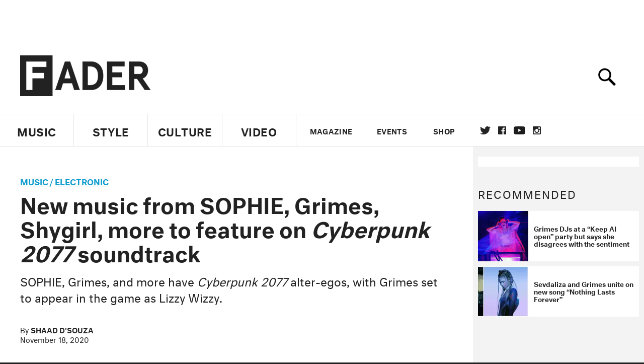

--- FILE ---
content_type: text/html; charset=utf-8
request_url: https://www.thefader.com/2020/11/18/new-music-sophie-grimes-shygirl-cyberpunk-2077-soundtrack
body_size: 23643
content:
<!DOCTYPE html>
<!--[if IE 8 ]> <html lang="en" class="ie8 lte8 lte9 lte10">    <![endif]-->
<!--[if IE 9 ]> <html lang="en" class="ie9 lte9 lte10">    <![endif]-->
<!--[if (gt IE 9)]><!--><html lang="en"><!--<![endif]-->
<!--[if !IE]><!--><html lang="en"><!--<![endif]-->
  <head>
    <title>New music from SOPHIE, Grimes, Shygirl, more to feature on Cyberpunk 2077 soundtrack | The FADER</title>

    

    <link rel="preload" href="/assets/v4/fonts/WF-026510-009147-001369-72bfbb4d7f1c28b438ff5b8dc078cb9f02e5c71319a3527d3e1613cf5b01f239.woff" as="font" type="woff">

    <link rel="preload" href="/assets/v4/fonts/WF-026510-009147-001253-92cefcf9f8425db3674eebf29535da3cf73f87dc6b7439938ad4294948f67e79.woff" as="font" type="woff">

    <link rel="preload" href="/assets/v4/fonts/WF-026510-009147-001251-120b5b64b0a75ece4fc07a97e9428b5ca6966de319ece24962ab503fe110b1d7.woff" as="font" type="woff">

    <link rel="preload" href="/assets/v4/fonts/WF-026510-009147-001255-a8b63253d5e7e8012e025435f7b546f7600bc376c3f5d279b6b71e52d0eaaa52.woff" as="font" type="woff">


  <link rel="stylesheet" media="all" href="/assets/application-9daeb4fa50eaee227eb9b5c1ff874c76fea55d49c6e9da707cdfb59078d39837.css" />
  <!-- <style> -->
  <!-- </style> -->


    <script>addEventListener('error', window.__e=function f(e){f.q=f.q||[];f.q.push(e)});</script>

    <script>
 var oVa = {};
 var oDv = ["44"];

 window.rtkGPTSlotsTargeting = [];
 window.rtkGPTSlotsTargeting.push([]);

 window.rtkGPTSlotsTargeting.push({});


 var optimeratag = optimeratag || {};
 optimeratag.cmd = optimeratag.cmd || [];

 /* optimeratag.cmd.push(function() { alert("test"); });
  * optimeratag.cmd.push(function() { alert("test2"); }); */

 function onOptimeraOpsLoaded() {
   console.log("onOptimeraOpsLoaded");
   window.optimeraOpsLoaded = true;
   window.executeOptimeraOpsCmd();
 }

 function executeOptimeraOpsCmd() {
   for (k=0; k < optimeratag.cmd.length;k++){
     optimeratag.cmd[k]();
   }
   optimeratag.cmd.length = 0;
 }

 optimeratag.cmd.push = function(e) {
   Array.prototype.push.apply(this,arguments);
   if (window.optimeraOpsLoaded) {
     window.executeOptimeraOpsCmd();
   }
 }

 /* optimeratag.cmd.push(function() { alert("test3"); }); */

</script>


    <script>
     function createCookie(name, value, days) {
  if (days) {
    var date = new Date();
    date.setTime(date.getTime() + days * 24 * 60 * 60 * 1000);
    var expires = "; expires=" + date.toGMTString();
  } else var expires = "";
  document.cookie = name + "=" + value + expires + "; path=/";
}

function readCookie(name) {
  var nameEQ = name + "=";
  var ca = document.cookie.split(";");
  for (var i = 0; i < ca.length; i++) {
    var c = ca[i];
    while (c.charAt(0) == " ") c = c.substring(1, c.length);
    if (c.indexOf(nameEQ) == 0) return c.substring(nameEQ.length, c.length);
  }
  return null;
}

function eraseCookie(name) {
  createCookie(name, "", -1);
}

function refreshInitalGPTAds() {
  console.debug("CONSENT DEBUG: refreshInitalGPTAds");
  timeoutID = window.setTimeout(function() {
    for (var key in window.ad_slots) {
      value = window.ad_slots[key];
      console.log("refreshing slot: ", value);
      googletag.pubads().refresh([value]);
    }
  }, 100);
}

function setGPTNonPersonalizedAds() {
  console.log("CONSENT DEBUG: setGPTNonPersonalizedAds");
  googletag.pubads().setPrivacySettings({
    restrictDataProcessing: true
  });
  googletag.pubads().setRequestNonPersonalizedAds(1);
}

function setGPTPersonalizedAds() {
  console.log("CONSENT DEBUG: setGPTPersonalizedAds");
  googletag.pubads().setPrivacySettings({
    restrictDataProcessing: false
  });
  googletag.pubads().setRequestNonPersonalizedAds(0);
}

function setJITANonPersonalizedAds() {
  console.debug("CONSENT DEBUG: setJITANonPersonalizedAds");
  if (window.JITA) {
    jitaJS.que.push(function() {
      JITA.setRequestNonPersonalizedAds(1);
    });
  }
}

function setJITAPersonalizedAds() {
  console.debug("CONSENT DEBUG: setJITAPersonalizedAds");
  if (window.JITA) {
    jitaJS.que.push(function() {
      JITA.setRequestNonPersonalizedAds(0);
    });
  }
}

function setEUConsentCookie() {
  window.__cmp("getConsentData", null, function(result) {
    document.cookie = "EUCONSENT=" + result.consentData;
  });
}

window.addEventListener(
  "CookiebotOnDialogDisplay",
  function(e) {
    console.debug("CONSENT DEBUG: onLoad");
    window.cookieConsent = window.CookieConsent;
  },
  false
);

window.addEventListener(
  "CookiebotOnAccept",
  function(e) {
    console.debug("CONSENT DEBUG: onAccept");
    setEUConsentCookie();

    if (Cookiebot.consent.marketing) {
      //Execute code that sets marketing cookies
      console.debug("CONSENT DEBUG: marketing accepted");
      if (window.consent_region == "EU") {
        // refreshInitalGPTAds();
        setGPTPersonalizedAds();
        setJITAPersonalizedAds();
      }
    } else {
      console.debug("CONSENT DEBUG: marketing not accepted");
      // refreshInitalGPTAds();
      setGPTNonPersonalizedAds();
      setJITANonPersonalizedAds();
    }
  },
  false
);

//
window.addEventListener(
  "CookiebotOnDecline",
  function(e) {
    console.debug("CONSENT DEBUG: declined");

    if (window.consent_region == "US-CA") {
      setGPTNonPersonalizedAds();
      setJITANonPersonalizedAds();
    } else if (window.consent_region == "EU") {
      console.debug("CONSENT DEBUG: EU Allow Preferences");
      setEUConsentCookie();

      if (Cookiebot.consent.marketing) {
        console.debug("CONSENT DEBUG: Allow Personalized Ads");
        setGPTPersonalizedAds();
        setJITAPersonalizedAds();
      }
    }
  },
  false
);
// console.log("running ads.js");

window.ad_slot_positions = {};
window.ad_slots = {};
window.ad_slots_queue = {};

window.rtk_ad_ids_to_setup = [];
window.rtk_ad_ids = [];
window.rtk_timer_ad_ids = [];
window.rtk_is_serving_ad = {};
window.rtk_is_lazy_ad = {};
window.rtk_first_render = {};

window.enable_optimera = false;
window.ad_slot_to_div_map = {};
window.ad_div_to_rtk_id_map = {};

function getDivID(divName, track_multiple) {
  // console.log("getDivID: ", divName, track_multiple);

  if (window.ad_slot_positions[divName] == undefined) {
    window.ad_slot_positions[divName] = 1;
  }

  if (track_multiple) {
    divID = divName + window.ad_slot_positions[divName];
    document.getElementById(divName).id = divID;
  } else {
    divID = divName;
  }

  window.ad_slot_positions[divName] += 1;

  return divID;
}

function displayAdSlot(divName, slotName, size, track_multiple) {
  console.debug("AD DEBUG: displaying slot: " + slotName + " " + divName);

  var divID = getDivID(divName, track_multiple);

  if (window.enable_optimera) {
    window.oDv.push(divID);
    window.oVa[divID] = ["NULL"];
  }

  // Define the slot itself, call display() to
  // register the div and refresh() to fetch ad.
  googletag.cmd.push(function () {
    // console.debug("AD DEBUG: about to defineSlot: ", divID);

    // debugger;

    var slot = googletag
      .defineSlot("/1081121/" + slotName, size, divID)
      .addService(googletag.pubads());

    if (window.enable_optimera) {
      slot.setTargeting("optimera", oVa[divID]);
    }

    window.ad_slots[divName] = slot;

    // Display has to be called before
    // refresh and after the slot div is in the page.
    googletag.display(divID);
    googletag.pubads().refresh([slot]);

    // if (window.enable_optimera) {
    //   window.oPageUnload(divID);
    // }

    // if (typeof(window.ga) == "undefined") {
    // window.ga('impressionTracker:observeElements', window.ad_ids);
    // }
  });

  // console.debug("AD DEBUG: finished displaying slot: "+slotName);

  return divID;
}

function pushAdSlot(divName, slotName, size) {
  var now = new Date().getTime();
  var divID = divName + "-" + now;
  // console.debug("AD DEBUG: pushing slot with timestamp: "+divID);

  document.getElementById(divName).attr = divID;

  window.ad_slots_queue[divID] = slotName;

  // Define the slot itself
  googletag.cmd.push(function () {
    var slot = googletag
      .defineSlot("/1081121/" + slotName, size, divID)
      .addService(googletag.pubads());
    window.ad_slots_queue[divID] = slot;
  });

  // console.debug("AD DEBUG: finished pushing slot: " + slotName);
}

function setupRtkAdObserver(rtk_ad_id) {
  // console.debug("AD DEBUG: adding observer for: ", rtk_ad_id);

  if (!window.rtk_ad_ids_to_setup.includes(rtk_ad_id)) {
    window.rtk_ad_ids_to_setup.push(rtk_ad_id);
  }
}

function setupRtkTimerAd(rtk_ad_id) {
  // console.debug("AD DEBUG: adding timer ad for: ", rtk_ad_id);

  if (!window.rtk_timer_ad_ids.includes(rtk_ad_id)) {
    window.rtk_timer_ad_ids.push(rtk_ad_id);
  }

  window.rtk_is_serving_ad[rtk_ad_id] = false;
  window.rtk_first_render[rtk_ad_id] = true;
}

function setupRtkGPTSlotsTargeting(slot_name, divID) {
  if (window.enable_optimera) {
    // console.log("setupRtkGPTSlotsTargeting");
    window.oDv.push(divID);
    // window.oVa[divID] = ["NULL"];
    var obj = {};
    // obj[divID] = [["Optimera", oVa[divID]]];
    obj[divID] = [];
    console.log(obj);
    window.rtkGPTSlotsTargeting.push(obj);
    console.log(window.rtkGPTSlotsTargeting);
  }
}

function setupRtkOptimera() {
  console.log("setupRtkOptimera");

  // if (Object.keys(window.oVa).length == 0) {
  window.oVa = {
    "div-above-latest-ad": ["A6"],
    "div-above-latest-ad9": ["A6"],
    "div-below-fold-latest-ad": ["A6"],
    "div-full_width-ad": ["D4"],
    "div-leaderboard-ad": ["D4"],
    t: 1568146740,
  };
  // }

  // var obj = {};
  // obj["RTK_9u3J"] = [["Optimera", "A6"]];
  // obj["div-leaderboard-ad"] = [["Optimera", "A6"]];
  // oVa["/1081121/fader_v3_home_top_728_90"] = [["Optimera", "A6"]];

  // for (var prop in window.oVa) {
  //   console.log("setting up prop", prop);

  //   var slotName = window.ad_slot_to_div_map[prop];

  //   // debugger;
  //   if (slotName) {
  //     window.rtkGPTSlotsTargeting[1][slotName] = [
  //       ["Optimera", window.oVa[prop]]
  //     ];
  //   }
  // }
}

function setupRtkAdSlotForOptimera(divName, slotName) {
  console.log("setupAdSlotForOptimera", divName, slotName);

  var divID = divName;
  window.ad_slot_to_div_map[divID] = slotName;

  if (window.enable_optimera) {
    window.oDv.push(divID);

    // window.oVa[divID] = ["NULL"];

    var slot_path = "/1081121/" + slotName;

    window.rtkGPTSlotsTargeting[1][slot_path] = [
      ["Optimera", window.oVa[divID]],
    ];

    // var obj = window.rtkGPTSlotsTargeting[1];
    // obj[slotName] = [["Optimera", null]];

    // optimeratag.cmd.push(function() {
    //   window.oPageUnload(divName);
    // });
  }
}

function displayRtkAdSlot(rtkID, divName, slotName, track_multiple, lazy) {
  console.log(
    "displayRtkAdSlot",
    rtkID,
    divName,
    slotName,
    track_multiple,
    lazy
  );

  var divID = getDivID(divName, track_multiple);

  // $(divName).attr({ id: divID });

  console.log("divID: ", divID);

  window.ad_slot_to_div_map[divID] = slotName;
  window.ad_div_to_rtk_id_map[divID] = rtkID;

  if (window.enable_optimera) {
    window.oDv.push(divID);
    // window.oVa[divID] = ["NULL"];
  }

  jitaJS.que.push(function () {
    var slot_path = "/1081121/" + slotName;

    if (window.enable_optimera) {
      window.rtkGPTSlotsTargeting[1][slot_path] = [
        ["Optimera", window.oVa[divID]],
      ];
    }

    var obj = {};
    obj[rtkID] = divID;
    // lazy = false;

    if (lazy) {
      window.rtk_is_lazy_ad[divID] = true;
    } else {
      window.rtk_is_lazy_ad[divID] = false;
      jitaJS.rtk.refreshAdUnits([rtkID], false, obj);
    }

    if (window.enable_optimera) {
      window.oPageUnload(divID);
    }

    // optimeratag.cmd.push(function() {
    //   window.
    // });
  });

  return divID;
}
;



    </script>

      <base href="/">
      <script src="/assets/application_article_desktop-fab3a3970ded880e308a94da509f772b642f7e916e1cca85173087b14c1b4bdf.js" defer="defer"></script>

    <script src="/packs/application-5312d9fe6ecefc819abd.js" defer="defer"></script>


    


<!-- Google tag (gtag.js) -->
<script async src="https://www.googletagmanager.com/gtag/js?id=G-S5CR3HGK1G"></script>
<script>
  window.dataLayer = window.dataLayer || [];
  function gtag(){dataLayer.push(arguments);}
  gtag('js', new Date());

  gtag('config', 'G-S5CR3HGK1G');
</script>

<!--
<script>
 window.ga=window.ga||function(){(ga.q=ga.q||[]).push(arguments)};ga.l=+new Date;

 console.log("GA: command queue initialized.");
</script>

  <script>

   ga("create", "UA-272695-2", "auto", { useAmpClientId: true });
   ga("set", "anonymizeIp", true);
   ga("set", "transport", "beacon");

   if (window.location.pathname === "home") {
     ga("set", "page", "/");
   }

   console.log("GA: tracker setup.");

   
      ga('set', 'dimension1', "Shaad D'Souza");

    ga('set', 'dimension2', 'Music');
    ga('set', 'dimension3', 'News');
    ga('set', 'dimension14', 'simple');


    /* ga('send', 'pageview'); */
    console.log("GA: ran ga_pre_pageview_hook");



  </script>

    <script async src="https://www.google-analytics.com/analytics.js"></script>

-->


<script defer data-domain="thefader.com" src="https://plausible.io/js/script.js"></script>
<script defer data-domain="thefader.com" src="https://plausible.io/js/script.outbound-links.js"></script>

<!-- 
<script type='text/javascript'>
 googletag = googletag || {};
 var googletag = googletag;
 googletag.cmd = googletag.cmd || [];

 (function() {
   var gads = document.createElement('script');
   gads.async = true;
   gads.type = 'text/javascript';
   var useSSL = 'https:' == document.location.protocol;
   gads.src = (useSSL ? 'https:' : 'http:') + 
              '//www.googletagservices.com/tag/js/gpt.js';
   var node = document.getElementsByTagName('script')[0];
   node.parentNode.insertBefore(gads, node);
 })();
</script>
-->
<script type='text/javascript'>
  window.googletag = window.googletag || {cmd: []};
</script>

<script async src="https://securepubads.g.doubleclick.net/tag/js/gpt.js"></script>


<script type='text/javascript'>

   googletag.cmd.push(function() {

     // Infinite scroll requires SRA
     googletag.pubads().enableSingleRequest();

     // Disable initial load, we will use refresh() to fetch ads.
     // Calling this function means that display() calls just
     // register the slot as ready, but do not fetch ads for it.
     googletag.pubads().disableInitialLoad();

     var params={};
     window.location.search
           .replace(/[?&]+([^=&]+)=([^&]*)/gi,
                    function(str,key,value) {
                      params[key.toLowerCase()] = value;
                    }
           );

     for (var k in params){
       if(k.indexOf("utm") === 0)
       {
         googletag.pubads().setTargeting(k,params[k]);
       }
     }

     /* googletag.pubads().enableLazyLoad({
      *   fetchMarginPercent: 0,  // Fetch slots within 1 viewports.
      *   renderMarginPercent: 0,  // Render slots within 1 viewports.
      *   mobileScaling: 1.0
      * });*/

       googletag.enableServices();

     if (window.consent_region == "EU") {
       if (readCookie("forbid_personalized_ads") == "0") {
         setGPTPersonalizedAds();
       } else {
         setGPTNonPersonalizedAds();
       }
     }

     if (window.consent_region == "US-CA") {
       if (readCookie("forbid_personalized_ads") == "1") {
         setGPTNonPersonalizedAds();
       }
     }

   });

  </script>

<script type="text/javascript">
 //declare this in the head before jita
 var jitaJS = window.jitaJS || {};
 jitaJS.que = jitaJS.que || [];
</script>






  <!-- Begin comScore Tag -->
<script>
 var _comscore = _comscore || [];
 _comscore.push({ c1: "2", c2: "16442793" });
 (function() {
   var s = document.createElement("script"), el = document.getElementsByTagName("script")[0];
   s.async = true;
   /* s.defer = true; */
   s.src = (document.location.protocol == "https:" ? "https://sb" : "http://b") + ".scorecardresearch.com/beacon.js";
   el.parentNode.insertBefore(s, el);
 })();
</script>
<noscript>
  <img src="http://b.scorecardresearch.com/p?c1=2&c2=16442793&cv=2.0&cj=1" />
</noscript>
<!-- End comScore Tag -->

  <!-- Quantcast Tag, part 1 -->
<script type="text/javascript">
 var _qevents = _qevents || [];
 (function() {
   var elem = document.createElement('script');
   elem.src = (document.location.protocol == "https:" ? "https://secure" : "http://edge")
            + ".quantserve.com/quant.js";
   /* elem.async = true; */
   elem.defer = true;
   elem.type = "text/javascript";
   var scpt = document.getElementsByTagName('script')[0];
   scpt.parentNode.insertBefore(elem, scpt);  
 })();
</script>

  <script>window.twttr = (function(d, s, id) {
   var js, fjs = d.getElementsByTagName(s)[0],
       t = window.twttr || {};
   if (d.getElementById(id)) return t;
   js = d.createElement(s);
   js.id = id;
   js.src = "https://platform.twitter.com/widgets.js";
   fjs.parentNode.insertBefore(js, fjs);

   t._e = [];
   t.ready = function(f) {
     t._e.push(f);
   };

   return t;
 }(document, "script", "twitter-wjs"));</script>

  <!-- <script async="" defer="" src="//platform.instagram.com/en_US/embeds.js"></script> -->

<script async src="//platform.instagram.com/en_US/embeds.js"></script>

  <!-- Facebook Pixel Code -->
<meta name="facebook-domain-verification" content="8hp7106emaf67czjp03ks61b6zky1h" />

    <script>

 !function(f,b,e,v,n,t,s){if(f.fbq)return;n=f.fbq=function(){n.callMethod?
                                                             n.callMethod.apply(n,arguments):n.queue.push(arguments)};if(!f._fbq)f._fbq=n;
   n.push=n;n.loaded=!0;n.version='2.0';n.queue=[];t=b.createElement(e);
   t.async=!0;
   /* t.defer=!0; */
   t.src=v;s=b.getElementsByTagName(e)[0];s.parentNode.insertBefore(t,s)}(window,
                                                                          document,'script','https://connect.facebook.net/en_US/fbevents.js');

 fbq('init', '974085915995561');
 fbq('track', "PageView");
 fbq('track', 'ViewContent');

</script>

<!-- End Facebook Pixel Code -->

  <!-- Snap Pixel Code -->

    <script>

 (function(e,t,n){if(e.snaptr)return;var a=e.snaptr=function()
 {a.handleRequest?a.handleRequest.apply(a,arguments):a.queue.push(arguments)};
   a.queue=[];var s='script';r=t.createElement(s);
   r.async=!0;
   /* r.defer=!0; */
   r.src=n;var u=t.getElementsByTagName(s)[0];
   u.parentNode.insertBefore(r,u);})(window,document,
                                     'https://sc-static.net/scevent.min.js');

 snaptr('init', '878796fa-7274-4329-a6c6-814d66a40ae9', {
   'user_email': '__INSERT_USER_EMAIL__'
 });

 snaptr('track', 'PAGE_VIEW');

</script>
<!-- End Snap Pixel Code -->

<script>
  // Load the SDK asynchronously
  (function (d, s, id) {
  var js, sjs = d.getElementsByTagName(s)[0];
  if (d.getElementById(id)) return;
  js = d.createElement(s); js.id = id;
  js.src = "https://sdk.snapkit.com/js/v1/create.js";
  sjs.parentNode.insertBefore(js, sjs);
  }(document, 'script', 'snapkit-creative-kit-sdk'));

  window.snapKitInit = function () {
  snap.creativekit.initalizeShareButtons(
  document.getElementsByClassName('snapchat-share-button')
  );
  };
</script>

  

  <script>!function(n){if(!window.cnx){window.cnx={},window.cnx.cmd=[];var t=n.createElement('iframe');t.src='javascript:false'; t.display='none',t.onload=function(){var n=t.contentWindow.document,c=n.createElement('script');c.src='//cd.connatix.com/connatix.player.js?cid=1ffe1aa7-eb53-11e9-b4d2-06948452ae1a&pid=922834d4-f1e3-44aa-ad95-3124387b6fd7',c.setAttribute('async','1'),c.setAttribute('type','text/javascript'),n.body.appendChild(c)},n.head.appendChild(t)}}(document);</script>





    <meta name="csrf-param" content="authenticity_token" />
<meta name="csrf-token" content="aOpoTHvoCk6KmGa6tjtRe8DCoqK+9lbamSzm2J/HrkaxvHuiL7ibKaCt9Mk3XQbrtwiK6nkif/Ht+yCnlq5XXw==" />

<meta name="viewport" content="initial-scale=1, maximum-scale=1">
<meta name="msvalidate.01" content="CFDCCD68D11A9B3C2CE7EE854D821682" />

<meta itemprop="name" content="The FADER">

  



    <link rel="canonical" href="https://www.thefader.com/2020/11/18/new-music-sophie-grimes-shygirl-cyberpunk-2077-soundtrack" />

      <link rel="amphtml" href="https://www.thefader.com/2020/11/18/new-music-sophie-grimes-shygirl-cyberpunk-2077-soundtrack/amp" />

    
  <meta name="description" content="SOPHIE, Grimes, and more have &#39;Cyberpunk 2077&#39; alter-egos, with Grimes set to appear in the game as Lizzy Wizzy."/>
  <meta itemprop="description" content="SOPHIE, Grimes, and more have &#39;Cyberpunk 2077&#39; alter-egos, with Grimes set to appear in the game as Lizzy Wizzy."/>


<meta itemprop="url" content="https://www.thefader.com/2020/11/18/new-music-sophie-grimes-shygirl-cyberpunk-2077-soundtrack" />

<meta property="og:site_name" content="The FADER"/>
<meta property="og:type" content="article" />

  <meta property="og:title" content="New music from SOPHIE, Grimes, Shygirl, more to feature on Cyberpunk 2077 soundtrack"/>

<meta itemprop="publisher" itemscope itemtype="http://schema.org/Organization">
  <meta itemprop="name" content="The FADER">
</meta>

<meta itemprop="description" property="og:description" content="SOPHIE, Grimes, and more have &#39;Cyberpunk 2077&#39; alter-egos, with Grimes set to appear in the game as Lizzy Wizzy."/>

<meta property="og:url" content="https://www.thefader.com/2020/11/18/new-music-sophie-grimes-shygirl-cyberpunk-2077-soundtrack" />





  <meta itemprop="image" content="https://thefader-res.cloudinary.com/private_images/c_limit,w_1024/c_crop,h_533,w_1025,x_0,y_23,f_auto,q_auto:eco/cyberpunk_20_gs30ey/cyberpunk_20_gs30ey.jpg">

  <meta property="og:image" content="https://thefader-res.cloudinary.com/private_images/c_limit,w_1024/c_crop,h_533,w_1025,x_0,y_23,f_auto,q_auto:eco/cyberpunk_20_gs30ey/cyberpunk_20_gs30ey.jpg"/>
  <meta property="og:image:width" content="1025" />
  <meta property="og:image:height" content="533" />

<meta property="twitter:card" content="summary_large_image" />
<meta property="twitter:site" content="@thefader" />

  <meta property="twitter:title" content="New music from SOPHIE, Grimes, Shygirl, more to feature on Cyberpunk 2077 soundtrack" />

<meta property="twitter:description" content="SOPHIE, Grimes, and more have &#39;Cyberpunk 2077&#39; alter-egos, with Grimes set to appear in the game as Lizzy Wizzy." />

    <meta property="twitter:image" content="https://thefader-res.cloudinary.com/private_images/c_limit,w_1024/c_crop,h_533,w_1025,x_0,y_23,f_auto,q_auto:eco/cyberpunk_20_gs30ey/cyberpunk_20_gs30ey.jpg"/>


<meta property="twitter:url" content="https://www.thefader.com/2020/11/18/new-music-sophie-grimes-shygirl-cyberpunk-2077-soundtrack" />

<script type="application/ld+json">
  {
  "@context": "http://schema.org",
  "@type": "NewsArticle",
   "mainEntityOfPage":{
      "@type":"WebPage",
      "@id":"https://www.thefader.com/2020/11/18/new-music-sophie-grimes-shygirl-cyberpunk-2077-soundtrack"
    },
  "headline": "New music from SOPHIE, Grimes, Shygirl, more to feature on Cyberpunk 2077 soundtrack",
  "url": "https://www.thefader.com/2020/11/18/new-music-sophie-grimes-shygirl-cyberpunk-2077-soundtrack",
  "image": "https://thefader-res.cloudinary.com/private_images/c_limit,w_1024/c_crop,h_533,w_1025,x_0,y_23/w_1600,c_limit,f_auto,q_auto:eco/cyberpunk_20_gs30ey/cyberpunk_20_gs30ey.jpg",
  "thumbnailUrl": "https://thefader-res.cloudinary.com/private_images/w_640,c_limit,f_auto,q_auto:eco/cyberpunk_20_gs30ey/new-music-sophie-grimes-shygirl-cyberpunk-2077-soundtrack.jpg",
  "dateCreated": "2020-11-19T02:04:44Z",
  "articleSection": "Music",
  "creator": "Shaad D'Souza",
  "keywords": ["Grimes","HEALTH","sophie","Nina Kraviz","Let's Eat Grandma","shygirl","cyberpunk 2077","Electronic","Experimental","Grimes","HEALTH","Let's Eat Grandma","Nina Kraviz","shygirl","sophie","Technology"],
  "author": {
    "@type": "Person",
    "name": "Shaad D'Souza"
  },
"datePublished": "2020-11-19T02:04:44Z",
"dateModified": "2020-11-19T03:10:14Z",
"publisher": {
      "@type": "Organization",
      "name": "The FADER",
      "logo": {
        "@type": "ImageObject",
        "url": "https://www.thefader.com/assets/Fader_192x60-0bd22b53934f61a7ed7927114b787582d4689c5471b55111ab9139da93ac6eb8.png",
        "width": "192",
        "height": "60"
      }
}
}
</script>



    


  <script>
   var nextPostIds = [116399,117329,117308,117304,117301,117296,117251,117223,117222,117216,117217];
   var recommendedPosts = [{"post":{"id":117036,"created_at":"2025-08-22T15:51:24.996-04:00","updated_at":"2025-10-06T10:12:10.028-04:00","title":"ADELA on ’The Provocateur,’ being a villain, and making “unapologetic” pop music","headline_short":null,"author_id":null,"published_state":"Published","published_at":"2025-08-25T10:00:20.345-04:00","body":null,"summary_long":null,"description":"She didn’t get into KATSEYE but she was destined to go solo. The Slovakia native is now taking her club pop as far as she can.","body_text":null,"category_id":null,"photographer_id":null,"story_type":null,"featured_video_id":null,"legacy_featured_photo_set_id":null,"featured_song_id":null,"featured_image_id":null,"headline_seo":null,"deck":null,"legacy_post_path":null,"legacy_post_name":null,"issue_id":null,"legacy_post_content":null,"legacy_categories":[],"legacy_tags":[],"legacy_full_width":null,"legacy_custom_fields":null,"legacy_post_id":null,"import_state":null,"slug":"adela-pop-star-academy-grimes-sex-interview","featured":null,"pinned_front_page":null,"pinned_front_page_order":null,"pinned_war_story":false,"magazine_category_id":null,"article_type":"custom","intro":null,"pinned_music_front_page":null,"pinned_music_front_page_order":null,"pinned_style_front_page":null,"pinned_style_front_page_order":null,"pinned_culture_front_page":null,"pinned_culture_front_page_order":null,"legacy_featured_song_id":null,"recommended_next_post_id":null,"post_collection_id":null,"seo_keywords":null,"event_venue_id":null,"pinned_war_story_color":null,"pinned_war_story_start_time":null,"pinned_war_story_end_time":null,"scheduled_war_story":null,"premiere":false,"og_image_id":null,"vertical_image_id":null,"seed_views":0,"social_views":0,"total_views":0,"queue_time_state":"next","queue_time":null,"model_version":2,"legacy_content_copy":null,"seo_description":"ADELA, The FADER's latest GEN F star, talks 'Pop Star Academy,' being a villain, Grimes, and making \"vulgar, playful, and unapologetically messy\" music.","manual_slug":true,"partner":false,"custom_javascript":null,"custom_css":null,"search_content":"ADELA on ’The Provocateur,’ being a villain, and making “unapologetic” pop music She didn’t get into KATSEYE but she was destined to go solo. The Slovakia native is now taking her club pop as far as she can. adela-pop-star-academy-grimes-sex-interview                   \u003ci\u003eThe FADER’s longstanding \u003ca href=\"https://www.thefader.com/tag/gen-f\"\u003eGEN F\u003c/a\u003e series profiles the emerging artists you need to know right now.\n\u003c/i\u003e\n\n                   [INSERT_AD]                   \u003cspan class=\"lead-text\"\u003eADÉLA\u003c/span\u003e swears she and Madonna have the same tits.\n\nShe told her best friend this after seeing the iconic photo of Madonna \u003ca target=\"_new\" href=\"https://madonna.fandom.com/wiki/Erotica_Photoshoot\"\u003esplayed nude on a bed in her full \u003ci\u003eErotica\u003c/i\u003e glory\u003c/a\u003e for the first time. “He's gay, so I flashed him to prove it,” the 21-year-old says with a shrug, her long pink hair falling over her shoulders. “He was like, ‘Oh my god.’ And then he gave me the poster for my birthday.”\n\nThat poster now hangs in her Los Angeles apartment as a shrine to pop’s original provocateur, its frame floating above \u003ca target=\"_new\" href=\"https://www.instagram.com/adelajergova/?hl=en\"\u003eADÉLA’s\u003c/a\u003e head over a recent Zoom call. Just out of sight is \u003ci\u003eSex\u003c/i\u003e, Madonna’s infamous 1992 coffee table book once deemed “\u003ca target=\"_new\" href=\"https://nypost.com/2022/10/20/how-madonnas-nude-sex-book-caused-a-scandal-30-years-ago/\"\u003emorally intolerable\u003c/a\u003e” by the Vatican. Soon, ADÉLA will have her own offering to add to that pop altar with the arrival of \u003ci\u003e\u003ca target=\"_new\" href=\"https://open.spotify.com/album/7LWxUjVO8rhvEUQu2cyVgd?si=-MP9aJ0sS0GgrbZhQCIsxw\"\u003eThe Provocateur\u003c/a\u003e\u003c/i\u003e, her debut EP (the cover of which shows her peeing on a wall). Its clubby sound, buzzing with electronic edge, mirrors the persona she’s cultivated: unruly, sharp, impossible to sand down. Her provocation is not shock for shock’s sake but a weapon used to seize control of her story in an industry that once tried to script it for her. \n\n“I’ve always pushed people’s buttons and enjoyed doing so,” she says. “It’s like, ‘Why are you uncomfortable with what I’m telling you right now?’”                                                         [INSERT_AD]                   ADÉLA fostered her instinct to push back early. Growing up in Slovakia, she says she was always the “rage-baiter” in the room, the kid who’d declare that being gay is cool in a conservative town just to watch people squirm. In her bedroom, she was a student of pop, watching interviews with Miley Cyrus and Ariana Grande, working backward to Whitney, Mariah, Janet, and Madonna, to teach herself English by 9 years old and to plot her escape. But her self-Americanization, she later realized, put her even more at odds with her provincial classmates. \n\n“I felt so different because I had been so Americanized by my own doing, and nobody else around me was like that,” she says. “I felt misunderstood and not on the same wavelength as everybody else.”\n\nShe began professional ballet training when she turned 11, moving to Austria and then London, but eventually quit to try her hand at music. (“Ballet is such a mind-fuck environment for a child,” she says.) Though her parents balked at her choices, in 2021, she secretly auditioned for a new global girl-group project from K-pop powerhouse HYBE and Geffen Records — and against the odds, got in. What ended up being a brutal, part-reality competition show, part-documentary called \u003ci\u003ePop Star Academy\u003c/i\u003e for Netflix — which led to the formation of the premier global girl group \u003ca href=\"https://www.thefader.com/artist/katseye\"\u003eKATSEYE\u003c/a\u003e — suddenly catapulted ADÉLA to the world. As one of the earliest girls to be eliminated, she also became one of the show’s main protagonists whose every smirk, stumble, and snarky sound bite was fed to fan viewers across the world. Everything from her dance moves, to her perceived lip filler, and moments of frustration was dissected.                                              \u003cbig\u003eI’ve always pushed people’s buttons and enjoyed doing so. It’s like, \u003ci\u003e\u003cb\u003eWhy are you uncomfortable with what I’m telling you right now?\u003c/b\u003e\u003c/i\u003e\u003c/big\u003e                               “I thought everybody understood reality TV is reality TV but people wanted to see me as the devil,” she reflects on the experience now, seemingly referencing an on-screen confrontation she had with one of the KATSEYE members, then trainee, Manon. \n\nWhen the post-show dust settled, she stayed in Los Angeles to launch her pop star career independently. “There was no hesitation,” she says. She dove into “guerrilla-warfare pop stardom” — rhinestoning gloves at 3 a.m. with her best friend and fellow \u003ci\u003ePop Star Academy\u003c/i\u003e finalist Emily Kelavos, writing songs, and stacking vocals. In 2025, she signed a major label deal with Capitol Records.\n\nADÉLA now wants to turn the villain narrative from \u003ci\u003ePop Star Academy\u003c/i\u003e back on itself. \u003ci\u003eThe Provocateur\u003c/i\u003e, written after the show as she emotionally processed the spectacle, captures the work she put into becoming a soloist in real time. \"\u003ci\u003eI don’t do anything I don't want to do\u003c/i\u003e,\" she sings like a mantra on “Finally Apologizing” over a pulsing beat, “\u003ci\u003eMaybe that's why I don’t work too well in groups.\u003c/i\u003e” Later, she digs in deeper, screaming, “You won’t get what you want from me.” \n\n\u003ciframe width=\"560\" height=\"315\" src=\"https://www.youtube.com/embed/7qqGd4OVo8g?si=LpdhN51k6OcLxJfa\" title=\"YouTube video player\" frameborder=\"0\" allow=\"accelerometer; autoplay; clipboard-write; encrypted-media; gyroscope; picture-in-picture; web-share\" referrerpolicy=\"strict-origin-when-cross-origin\" allowfullscreen\u003e\u003c/iframe\u003e\n\n“People always yell ‘apologize,’” she says of some of the comments she receives on the daily. “I don’t have anything to say sorry for.”                    [INSERT_AD]                                                         To help her harness the EP’s edgy sound, she surrounded herself with pop producers like Alex Chapman, Zhone (Charli xcx), \u003ca href=\"https://www.thefader.com/2023/03/17/100-gecs-seriously\"\u003eDylan Brady\u003c/a\u003e, and, unexpectedly, \u003ca href=\"https://www.thefader.com/artist/grimes\"\u003eGrimes\u003c/a\u003e. The singer found ADÉLA on TikTok after hearing her debut single “HOMEWRECKED” and DM’d to ask who did the harmonies (“I did,” she laughs). Grimes then offered something rarer than a co-sign, ADÉLA says, “she took my ideas as a no-name artist just as seriously as her own, no ego.”\n\n“She is another person that's very misconstrued and misrepresented by the media and by people on the internet,” she adds. “But in real life, she was the sweetest, most interesting person ever.” Grimes offered her advice on being perceived by the public: “Sometimes defending yourself makes it worse. Shut it off. Know who you are” \n\nWhat ADÉLA cares about now is expressing a vision of herself and her sexuality that’s vulgar, playful, and unapologetically messy. With songs like “SexOnTheBeat,” a sloppy banger that internalizes then spits out the criticism she was receiving on the daily (“Who’s the label whore, she sings”), she probes at deeper questions like, \u003ci\u003eWhat would her expression look like if she hadn’t grown up consuming media where “sexy” was almost always defined by men?\u003c/i\u003e Though this began as a personal exploration, ADÉLA’S noticed that it’s now coinciding with a rise in more conservative views around female sexuality in pop culture.                           \u003cbig\u003ePeople always yell ‘apologize.’ \u003cb\u003e\u003ci\u003eI don’t have anything to say sorry for\u003c/i\u003e\u003c/b\u003e.\u003c/big\u003e                                                  “The pendulum swung a little too far,” she says. “It's like: male gaze is bad, so now all sexuality is bad. That’s not the point. Just let women do whatever the fuck they want. Some women want to be male-gazian. Who cares?” she rants. She cites the recent uproar over \u003ca href=\"https://www.thefader.com/artist/sabrina-carpenter\"\u003eSabrina Carpenter\u003c/a\u003e’s \u003ci\u003eMan’s Best Friend\u003c/i\u003e \u003ca href=\"https://www.thefader.com/2025/06/26/sabrina-carpenter-new-mans-best-friend-album-cover-god\"\u003ealbum cover\u003c/a\u003e as an example of this worrying overcorrection. “I genuinely thought it was paid hate. Like, how is this even a thing? That’s ridiculous. People have nothing to do with their lives. And the cover itself — it’s a joke. She's fully playing with them. It’s smart commentary. When did we get dumb? There have been album covers way wilder than that. People need to find jobs. Immediately.” \n\nADÉLA almost experienced her own version of this right after she signed her deal with Capitol Records. Strangers flooded her comments, saying, \u003ci\u003edon't sign, don't get too sexual, don't change.\u003c/i\u003e She now laughs at the memory. “People were like, ‘Oh my god, I can’t believe she's doing that for attention.’ But I’ve been sexualized my entire life.”\n\nShe responded the only way she knew how. “I'll go in full throttle,” she says. “How sexual can I get until I make you uncomfortable?”                                       Grimes Adela Pop GEN F Crystal Bell Tracy Nguyen ","war_story_image":{"url":null,"small":{"url":null},"mobile":{"url":null},"cms_list":{"url":null},"cms_medium":{"url":null},"cms_large":{"url":null},"facebook":{"url":null},"optimized":{"url":null}},"current_editor_id":603,"optimization_state":null,"headline_service_default_id":null,"headline_service_default_is_winner":false,"headline_service_title_set_id":null,"google_standout":false,"original_title":null,"instant_article_id":null,"instant_article_api_response":null,"sensitive":false,"apple_news_id":"3e892cd4-7e44-4181-9149-8831432c3d00","apple_news_revision":"AAAAAAAAAAD//////////w==","thumbnail_id":65733,"headline_service_experiment_id":null,"background_color":null,"link_color":null,"show_seo_description_on_mobile":false,"mobile_card_type":null,"main_youtube_id":null,"approval_state":null,"social_title":"ADÉLA wants to make you uncomfortable","card_title":"GEN F: ADÉLA wants to make you uncomfortable","format":null,"content_type":null,"category":"Features","related_video_id":null,"war_story_image_mobile":{"url":"http://res.cloudinary.com/thefader/image/upload/v1756133187/gsogqog8t51gsetpjlfd.jpg","small":{"url":"http://res.cloudinary.com/thefader/image/upload/c_fill,w_200/v1756133187/gsogqog8t51gsetpjlfd.jpg"},"mobile":{"url":"http://res.cloudinary.com/thefader/image/upload/c_limit,w_640/v1756133187/gsogqog8t51gsetpjlfd.jpg"},"cms_list":{"url":"http://res.cloudinary.com/thefader/image/upload/c_fill,h_80/v1756133187/gsogqog8t51gsetpjlfd.jpg"},"cms_medium":{"url":"http://res.cloudinary.com/thefader/image/upload/c_fill,w_400/v1756133187/gsogqog8t51gsetpjlfd.jpg"},"cms_large":{"url":"http://res.cloudinary.com/thefader/image/upload/c_fill,w_700/v1756133187/gsogqog8t51gsetpjlfd.jpg"},"facebook":{"url":"http://res.cloudinary.com/thefader/image/upload/c_fill,g_face,h_246,q_auto:best,w_470/v1756133187/gsogqog8t51gsetpjlfd.jpg"},"optimized":{"url":"http://res.cloudinary.com/thefader/image/upload/q_auto:best/v1756133187/gsogqog8t51gsetpjlfd.jpg"}},"war_story_video":{"url":null,"optimized":{"url":null}},"apple_music_embed_count":0},"format":"desktop","options":{}},{"post":{"id":114723,"created_at":"2023-11-09T11:39:19.107-05:00","updated_at":"2023-11-10T11:19:25.266-05:00","title":"Grimes DJs at a “Keep AI open” party but says she disagrees with the sentiment","headline_short":null,"author_id":null,"published_state":"Published","published_at":"2023-11-09T12:59:59.966-05:00","body":null,"summary_long":null,"description":"Her appearance at the OpenAI DevDay afterparty was not an endorsement. ","body_text":null,"category_id":null,"photographer_id":null,"story_type":null,"featured_video_id":null,"legacy_featured_photo_set_id":null,"featured_song_id":null,"featured_image_id":null,"headline_seo":null,"deck":null,"legacy_post_path":null,"legacy_post_name":null,"issue_id":null,"legacy_post_content":null,"legacy_categories":[],"legacy_tags":[],"legacy_full_width":null,"legacy_custom_fields":null,"legacy_post_id":null,"import_state":null,"slug":"grimes-djs-openai-devday-afterparty","featured":null,"pinned_front_page":null,"pinned_front_page_order":null,"pinned_war_story":false,"magazine_category_id":null,"article_type":"simple","intro":null,"pinned_music_front_page":null,"pinned_music_front_page_order":null,"pinned_style_front_page":null,"pinned_style_front_page_order":null,"pinned_culture_front_page":null,"pinned_culture_front_page_order":null,"legacy_featured_song_id":null,"recommended_next_post_id":null,"post_collection_id":null,"seo_keywords":null,"event_venue_id":null,"pinned_war_story_color":null,"pinned_war_story_start_time":null,"pinned_war_story_end_time":null,"scheduled_war_story":null,"premiere":false,"og_image_id":null,"vertical_image_id":null,"seed_views":0,"social_views":0,"total_views":0,"queue_time_state":"next","queue_time":null,"model_version":2,"legacy_content_copy":null,"seo_description":"Grimes told a crowd of revellers that \"we need to find ways to be safer about AI,\" while DJing at a tech conference afterparty in San Francisco. ","manual_slug":true,"partner":false,"custom_javascript":null,"custom_css":null,"search_content":"Grimes DJs at a “Keep AI open” party but says she disagrees with the sentiment Her appearance at the OpenAI DevDay afterparty was not an endorsement.  grimes-djs-openai-devday-afterparty           Photo by JC Olivera/Getty Images        \u003ca href=\"https://www.thefader.com/artist/grimes\"\u003eGrimes\u003c/a\u003e played a DJ set at an afterparty for OpenAI's DevDay in San Francisco this week. The platform's first-ever developer conference introduced plenty of tech news, including the \u003ca target=\"_new\" href=\"https://www.theverge.com/2023/11/7/23951673/openai-chatgpt-store-ai-devday\"\u003eplan\u003c/a\u003e to launch a platform for creating and discovering custom versions of ChatGPT. \n\nIt was at the \"unofficial official\" afterparty that Grimes appeared on Monday night (November 6), introducing tech bros to techno while standing in front of a screen displaying messages including “Keep AI open” and “Liberate AI” plus anime and video game images. OpenAI did not sponsor the party itself.                                      [INSERT_AD]                   Grimes, who has \u003ca href=\"https://www.thefader.com/2023/05/02/grimes-launches-ai-service-based-on-her-voice\"\u003epushed a number of ways for artists to use AI in their music\u003c/a\u003e this year, told the crowd that despite her appearance at the event, she did not agree with the sentiment shared by its organizers.\n\n\"I disagree with the sentiment of this party,\" she said from the DJ booth (via \u003ci\u003e\u003ca target=\"_new\" href=\"https://sfstandard.com/2023/11/07/grimes-djs-san-francisco-open-ai-grok-launch/\"\u003eThe San Francisco Standard\u003c/a\u003e\u003c/i\u003e). \"I think we need to find ways to be safer about AI.\"\n\n\"Crowd\" may be a generous term for those who heard her message, though. The \u003ci\u003eStandard\u003c/i\u003e reports that only seven of the 300+ guests were dancing.\n\nThe event was held days after the launch of Grimes' ex Elon Musk's OpenAI competitor platform Grok. Musk, who is \u003ca href=\"https://www.thefader.com/2023/10/03/grimes-sues-elon-musk-over-parental-rights-of-three-children\"\u003eengaged in a parental rights battle\u003c/a\u003e with his former partner, is a keen advocate of AI regulations and recently attended a summit on the subject in the U.K. organized by Prime Minister Rishi Sunak. \n\nIn other Grimes news, last week she appeared alongside Sevdaliza on \u003ca href=\"https://www.thefader.com/2023/11/03/sevdaliza-grimes-nothing-lasts-forever\"\u003e\"Nothing Lasts Forever.\"\u003c/a\u003e                    [INSERT_AD]                                      Grimes Electronic David Renshaw ","war_story_image":{"url":null,"small":{"url":null},"mobile":{"url":null},"cms_list":{"url":null},"cms_medium":{"url":null},"cms_large":{"url":null},"facebook":{"url":null},"optimized":{"url":null}},"current_editor_id":null,"optimization_state":null,"headline_service_default_id":null,"headline_service_default_is_winner":false,"headline_service_title_set_id":null,"google_standout":false,"original_title":null,"instant_article_id":null,"instant_article_api_response":null,"sensitive":false,"apple_news_id":"34ba6599-5856-419d-b0ff-7baaf34ee4d0","apple_news_revision":"AAAAAAAAAAD//////////w==","thumbnail_id":63111,"headline_service_experiment_id":null,"background_color":null,"link_color":null,"show_seo_description_on_mobile":false,"mobile_card_type":null,"main_youtube_id":null,"approval_state":null,"social_title":null,"card_title":null,"format":"Actual News","content_type":"Non-exclusive","category":"News","related_video_id":null,"war_story_image_mobile":{"url":null,"small":{"url":null},"mobile":{"url":null},"cms_list":{"url":null},"cms_medium":{"url":null},"cms_large":{"url":null},"facebook":{"url":null},"optimized":{"url":null}},"war_story_video":{"url":null,"optimized":{"url":null}},"apple_music_embed_count":0},"format":"desktop","options":{}},{"post":{"id":114659,"created_at":"2023-11-03T07:52:00.906-04:00","updated_at":"2023-11-03T08:58:54.948-04:00","title":"Sevdaliza and Grimes unite on new song “Nothing Lasts Forever”","headline_short":null,"author_id":null,"published_state":"Published","published_at":"2023-11-03T08:58:48.405-04:00","body":null,"summary_long":null,"description":"“Admiration and adoration turn into weapons when women challenge expectations,” writes Sevdaliza.","body_text":null,"category_id":null,"photographer_id":null,"story_type":null,"featured_video_id":null,"legacy_featured_photo_set_id":null,"featured_song_id":null,"featured_image_id":null,"headline_seo":null,"deck":null,"legacy_post_path":null,"legacy_post_name":null,"issue_id":null,"legacy_post_content":null,"legacy_categories":[],"legacy_tags":[],"legacy_full_width":null,"legacy_custom_fields":null,"legacy_post_id":null,"import_state":null,"slug":"sevdaliza-grimes-nothing-lasts-forever","featured":null,"pinned_front_page":null,"pinned_front_page_order":null,"pinned_war_story":false,"magazine_category_id":null,"article_type":"simple","intro":null,"pinned_music_front_page":null,"pinned_music_front_page_order":null,"pinned_style_front_page":null,"pinned_style_front_page_order":null,"pinned_culture_front_page":null,"pinned_culture_front_page_order":null,"legacy_featured_song_id":null,"recommended_next_post_id":null,"post_collection_id":null,"seo_keywords":null,"event_venue_id":null,"pinned_war_story_color":null,"pinned_war_story_start_time":null,"pinned_war_story_end_time":null,"scheduled_war_story":null,"premiere":false,"og_image_id":null,"vertical_image_id":null,"seed_views":0,"social_views":0,"total_views":0,"queue_time_state":"next","queue_time":null,"model_version":2,"legacy_content_copy":null,"seo_description":"Listen to \"Nothing Lasts Forever,\" a new collaboration from Sevdaliza and Grimes. ","manual_slug":true,"partner":false,"custom_javascript":null,"custom_css":null,"search_content":"Sevdaliza and Grimes unite on new song “Nothing Lasts Forever” “Admiration and adoration turn into weapons when women challenge expectations,” writes Sevdaliza. sevdaliza-grimes-nothing-lasts-forever           Willemskantine/Brian Ziff        \u003ca href=\"https://www.thefader.com/artist/sevdaliza\"\u003eSevdaliza\u003c/a\u003e and \u003ca href=\"https://www.thefader.com/artist/grimes\"\u003eGrimes\u003c/a\u003e have collaborated on a new song called “Nothing Lasts Forever.” The song is the first time the two artists have worked together. Check it out below. \n\n\"Admiration and adoration turn into weapons when women challenge expectations,\" Sevdaliza said in a statement. \"True liberation is breaking free from inner and outer expectations, a journey worth embracing despite the bruises.\"\n\n“Nothing Lasts Forever” follows Sevdaliza’s \u003ca target=\"_new\" href=\"https://www.youtube.com/watch?v=8Si6tGCKHmo\"\u003e\"Ride or Die,\"\u003c/a\u003e which was released in June and features Villano Antillano. Last year she released the \u003ca href=\"https://www.thefader.com/2022/02/25/the-9-projects-you-should-stream-right-now\"\u003e\u003ci\u003eRaving Dahlia\u003c/i\u003e EP\u003c/a\u003e.\n\nGrimes's most recent album \u003ci\u003eMiss Anthropocene\u003c/i\u003e was released in 2020. This year she has shared \u003ca href=\"https://www.thefader.com/2023/06/08/anyma-and-grimes-team-up-for-welcome-to-the-opera\"\u003e\"Welcome To The Opera\"\u003c/a\u003e and \u003ca href=\"https://www.thefader.com/2023/07/28/grimes-i-wanna-be-software-an-anthem-for-npc-streamers\"\u003e“I Wanna Be Software.”\u003c/a\u003e She has also \u003ca href=\"https://www.thefader.com/2023/05/02/grimes-launches-ai-service-based-on-her-voice\"\u003elaunched her own AI service\u003c/a\u003e allowing musicians to use an artificially generated version of her voice in their songs.                                                          Grimes Sevdaliza Electronic Pop David Renshaw ","war_story_image":{"url":null,"small":{"url":null},"mobile":{"url":null},"cms_list":{"url":null},"cms_medium":{"url":null},"cms_large":{"url":null},"facebook":{"url":null},"optimized":{"url":null}},"current_editor_id":null,"optimization_state":null,"headline_service_default_id":null,"headline_service_default_is_winner":false,"headline_service_title_set_id":null,"google_standout":false,"original_title":null,"instant_article_id":null,"instant_article_api_response":null,"sensitive":false,"apple_news_id":"5071bc9d-5f4b-42e3-a644-7ca89355e9da","apple_news_revision":"AAAAAAAAAAD//////////w==","thumbnail_id":63042,"headline_service_experiment_id":null,"background_color":null,"link_color":null,"show_seo_description_on_mobile":false,"mobile_card_type":null,"main_youtube_id":null,"approval_state":null,"social_title":null,"card_title":null,"format":"Actual music","content_type":"Non-exclusive","category":"News","related_video_id":null,"war_story_image_mobile":{"url":null,"small":{"url":null},"mobile":{"url":null},"cms_list":{"url":null},"cms_medium":{"url":null},"cms_large":{"url":null},"facebook":{"url":null},"optimized":{"url":null}},"war_story_video":{"url":null,"optimized":{"url":null}},"apple_music_embed_count":0},"format":"desktop","options":{}}]
  </script>



<meta property="fb:app_id" content="958226167632202" />
<meta property="fb:pages" content="6815651902" />

<link rel="apple-touch-icon" href="/apple-touch-icon.png"/>
<link rel="apple-touch-icon" sizes="180x180" href="/apple-touch-iphone6.png"/>
<link rel="apple-touch-icon" sizes="76x76" href="/apple-touch-ipad2_mini.png"/>
<link rel="apple-touch-startup-image" href="/apple-touch-icon.png"/>

<meta content="https://www.thefader.com/Fader-1000x1000-red.png" property="snapchat:sticker" />
<meta name="monetization" content="$ilp.uphold.com/ZQxzb4Ew4FxP" />


  </head>

  <body class="united_states">


    <div class="main_wrapper" id='main_wrapper'>
      <!-- HEADER -->

  <!-- NEED TO CHECK IF WE ARE ON THE HOMEPAGE, if not, no war story -->
<nav class="full">

  <!-- only include war story/expanded nav if it is NOT a mobile device -->


      <div class="expanded">
        <div class="ad top-ad banner_ad">
  
  <div class="ad-container">
    <div id='div-leaderboard-ad' >

  <!-- <div id='div-leaderboard-ad' class="ad-fixed-"> -->


    <script type='text/javascript'>

     displayAdSlot('div-leaderboard-ad', 'fader_v3_article_top_728_90', [[970, 250], [728, 90]]);

    </script>
</div>

  </div>

      </div>



    <div class="header_wrap gutter_left">
      <a data-ga-event-category="Logo Nav" data-ga-event-action="click" data-ga-on="click" href="/home" class="logo_wrap">
        <div class="logo "></div>
      </a>
      <form action='/search' method='GET' name='search_form' id='search_form' class="gutter_left" autocomplete="off" data-search='true'>
  <input type='text' name='query' value='' placeholder="" id=''>
</form>

      <span class="icon_wrap search_wrap">
        <div class="icon search_icon"></div>
      </span>
    </div>
      </div>


  <div class="main_nav ">
    <div data-ga-event-category="Logo Nav" data-ga-event-action="click" data-ga-on="click" class="small_logo_wrap">
      <a href="/home"><div class="small_logo"></div></a>
    </div>
    <div class="nav_inner_wrap">

      <div id="verticals_nav" class="verticals_wrap" style="">
        <ul class="verticals_links">

            <li class="music " data-ga-event-category="Music Nav" data-ga-event-action="click" data-ga-on="click"><a id="music_nav_link" href="/music"><span>Music</span></a></li>
            <li class="style " data-ga-event-category="Style Nav" data-ga-event-action="click" data-ga-on="click"><a id="style_nav_link" href="/style"><span>Style</span></a></li>
            <li class="culture " data-ga-event-category="Culture Nav" data-ga-event-action="click" data-ga-on="click"><a id="culture_nav_link" href="/culture"><span>Culture</span></a></li>
            <li class="culture " data-ga-event-category="Video Nav" data-ga-event-action="click" data-ga-on="click"><a id="video_nav_link" href="/fader-tv"><span>Video</span></a></li>
        </ul>
      </div>

      
      <div class="links_wrap ui_control_element" ui-toggle="Menu">
        <div class="search_wrap">
          <form action='/search' method='GET' name='search_form_small' id='search_form_small' class="gutter_left" autocomplete="off" data-search='true'>
  <input type='text' name='query' value='' placeholder="" id=''>
</form>

          <div class="icon search_icon_sm"></div>
        </div>
        <div class="hamburger_wrap ui_control" ui-toggle="Menu" ui-toggle-el=".links_wrap">
          <div class="hamburger"></div>
        </div>
        <ul class="links">
          <li class="mobile_only accordion"><a class="gutter_left" href="#"><span>Feed</span><span class="mobile_only icon_arrow"></span></a>
            <ul class="mobile_only mobile_filter">
              <li><a class="active" href="?">All Posts</a></li>
              <li><a href="/posts/featured">Featured Posts</a></li>
              <li><a class="" href="/trending">Trending Posts</a></li>
            </ul>
          </li>

          <li class="li_magazine " data-ga-event-category="Magazine Nav" data-ga-event-action="click" data-ga-on="click"><a id="magazine_nav_link" class="gutter_left" href="/magazine"><span>Magazine</span></a></li>
          <li class="li_events " data-ga-event-category="Events Nav" data-ga-event-action="click" data-ga-on="click"><a id="events_nav_link" class="gutter_left" href="/events"><span>Events</span></a></li>
          <li class="li_shop" data-ga-event-category="Shop Nav" data-ga-event-action="click" data-ga-on="click"><a class="gutter_left" target="_blank" id="shop_nav_link" href="https://shop.thefader.com/"><span>Shop</span></a></li>

          <li class="li_socials">

            <div class="social_links_wrap">
              <a target="new" class="twitter" href="https://twitter.com/thefader" data-ga-event-category="Twitter Nav" data-ga-event-action="click" data-ga-on="click">Twitter</a>
              <a target="new" class="facebook" href="https://www.facebook.com/thefader" data-ga-event-category="Facebook Nav" data-ga-event-action="click" data-ga-on="click">facebook</a>
              <a target="new" class="youtube" href="https://www.youtube.com/user/TheFaderTeam?sub_confirmation=1" data-ga-event-category="Youtube Nav" data-ga-event-action="click" data-ga-on="click">youtube</a>
              <a target="new" class="instagram" href="https://www.instagram.com/thefader/" data-ga-event-category="Instagram Nav" data-ga-event-action="click" data-ga-on="click">instagram</a>
            </div>

          </li>

          <li>
            <a href="http://www.thefader.com/home">
              US Edition
            </a>
          </li>
          
          <li>
            <a href="http://www.thefader.com/uk">
              UK Edition
            </a>
          </li>

            <li>
              <a href="http://www.thefader.com/ca">
                Canada Edition
              </a>
            </li>

        </ul>

      </div>

    </div>

    <div class='nav_radio_wrap' style="display: none;">
      <div class='nav_radio_controls'>
        <ul><li class='prev'><span></span></li><li class='toggle'><span></span></li><li class='next'><span></span></li></ul>
      </div>
      <div class="icon_wrap radio_wrap ui_control ui_control_element" ui-toggle="faderRadio">
        <div class="icon radio_icon"></div>
        <div class="icon radio_icon_close"></div>
      </div>
    </div>

    
    

    <div class="icon_wrap search_wrap ui_control " ui-toggle="collapsedSearch" ui-toggle-el=".collapsed_search">
      <div class="icon search_icon_sm "></div>
    </div>
    
  </div>
  <!-- FOLLOW OVERLAY desktop -->
  <div class="follow_overlay ui_control_element gutter_left gutter_right" ui-toggle="followOverlay">
    <div class="icon_close"></div>
    <h2 class="mono_heading size_28">Follow the Fader</h2>
    <ul class="follow_links">
      <li class="social twitter"><a class="twitter" target="_blank" href="https://twitter.com/thefader"></a></li>
      <li class="social facebook"><a class="facebook" target="_blank" href="https://www.facebook.com/thefader"></a></li>
      <li class="social youtube"><a class="youtube" target="_blank" href="http://www.youtube.com/user/TheFaderTeam?sub_confirmation=1"></a></li>
      <li class="social pinterest"><a class="pinterest" target="_blank" href="https://www.pinterest.com/thefader/"></a></li>
      <li class="social tumblr"><a class="tumblr" target="_blank" href="http://thefader.tumblr.com/"></a></li>
      <li class="social instagram"><a class="instagram" target="_blank" href="http://instagram.com/thefader"></a></li>
      <li class="social soundcloud"><a class="soundcloud" target="_blank" href="http://soundcloud.com/fadermedia"></a></li>
      <li class="social spotify"><a class="spotify" target="_blank" href="http://open.spotify.com/app/thefader"></a></li>
      <li class="social vsco"><a class="vsco" target="_blank" href="http://thefader.vsco.co/grid/1"></a></li>
      <li class="social google"><a class="google" target="_blank" href="http://plus.google.com/+TheFADER"></a></li>
      <li class="social RSS"><a class="rss" target="_blank" href="http://feeds.feedburner.com/TheFaderMagazine/"></a></li>
    </ul>
  </div>
  <div class="collapsed_search ui_control_element gutter_left " ui-toggle="collapsedSearch" >
    <div class="icon search_icon"></div>
    <form action='/search' method='GET' name='search_form_small' id='search_form_small' class="gutter_left" autocomplete="off" data-search='true'>
  <input type='text' name='query' value='' placeholder="" id=''>
</form>

    <div class='right_text'>
      <span class='enter_to_search'>Press Enter to Search</span>
    </div>
  </div>
</nav>

<div class="mobile_nav_wrapper">
  <div class="links_wrapper">
    <ul class="links">
      <li><a class="gutter_left music " href="/music">Music</a></li>
      <li><a class="gutter_left style " href="/style">Style</a></li>
      <li><a class="gutter_left culture " href="/culture">Culture</a></li>
      <li ><a class="gutter_left" href="/fader-tv"><span>Video</span></a></li>
      <li  ><a class="gutter_left" href="/magazine"><span>Magazine</span></a></li>
      <li ><a class="gutter_left" href="/events"><span>Events</span></a></li>
      <li><a class="gutter_left" target="_blank" href="https://shop.thefader.com/"><span>Shop</span></a></li>
      <li>
        <a class="gutter_left" href="http://www.thefader.com/home">
          US Edition
        </a>
      </li>
      <li>
        <a class="gutter_left" href="http://www.thefader.com/uk">
          UK Edition
        </a>
      </li>

        <li>
          <a class="gutter_left" href="http://www.thefader.com/ca">
            Canada Edition
          </a>
        </li>
      
      <!-- <li class="mobile_only ui_control" ui-toggle="faderRadio"><a class="gutter_left" href="#"><span>Fader Radio</span></a></li> -->
      <!-- <li class="follow_mobile accordion mobile_only"><span class="gutter_left"><span>Follow the Fader</span><span class="mobile_only icon_arrow"></span></span> -->
      <!--   <\!-- FOLLOW LINKS LIST MOBILE -\-> -->
      <!--   <ul class="mobile_only mobile_follow"> -->
      <!--     <li><a target="_blank" href="https://twitter.com/thefader">Twitter</a></li> -->
      <!--     <li><a target="_blank" href="https://www.facebook.com/thefader">Facebook</a></li> -->
      <!--     <li><a target="_blank" href="http://www.youtube.com/user/TheFaderTeam">Youtube</a></li> -->
      <!--     <li><a target="_blank" href="https://www.pinterest.com/thefader/">Pinterest</a></li> -->
      <!--     <li><a target="_blank" href="http://thefader.tumblr.com/">Tumblr</a></li> -->
      <!--     <li><a target="_blank" href="http://instagram.com/thefader">Instagram</a></li> -->
      <!--     <li><a target="_blank" href="http://soundcloud.com/fadermedia">Soundcloud</a></li> -->
      <!--     <li><a target="_blank" href="http://open.spotify.com/app/thefader">Spotify</a></li> -->
      <!--     <li><a target="_blank" href="http://thefader.vsco.co/grid/1">VSCO</a></li> -->
      <!--     <li><a target="_blank" href="http://plus.google.com/+TheFADER">Google+</a></li> -->
      <!--     <li><a target="_blank" href="http://feeds.feedburner.com/TheFaderMagazine/">RSS</a></li> -->
      <!-- </ul> -->

      <!-- </li> -->

    </ul>
  </div>
</div>





<div class="main_content">
  <div class="main_content_top">
    


<style>
 
</style>

<!-- ARTICLE TYPES: super_feature, feature, simple -->

<section class="main article vertical_music " data-page-type="article" data-article-id="106003" data-post-model-version="2" data-article-type="simple" data-ad-section-name="article">


  <!-- <div id='div-below-fold-latest-ad'>
       </div> -->


            <!--======= SIMPLE =======-->
        <article id="article-106003" class="simple two_thirds">

            <div class="header_block gutter_top gutter_left">
              <div class="title_block gutter_right">
              <div class="slug music"><a class="vertical" href="/music">
  music</a>
  /
  <a class="category" href="/tag/electronic">Electronic
  </a>


</div>

                <h1>New music from SOPHIE, Grimes, Shygirl, more to feature on <i>Cyberpunk 2077</i> soundtrack</h1>
                <h2 class="deck">SOPHIE, Grimes, and more have <i>Cyberpunk 2077</i> alter-egos, with Grimes set to appear in the game as Lizzy Wizzy.</h2>

            </div>

          </div>

          
          <div class="credits gutter_left triple_gutter_right">
              <div class="author">
    <span>
      By <span class="credit_name"><a href="/contributor/shaad-dsouza">Shaad D&#39;Souza</a></span>
  </div>


<div class="posted">
  <div>
    November 18, 2020
  </div>
</div>

          </div>

          <div id="new_socials_bottom" class="new_socials_footer gutter_left ">

  <a target=&quot;new&quot; href="https://www.facebook.com/sharer/sharer.php?u=https%3A%2F%2Fwww.thefader.com%2F2020%2F11%2F18%2Fnew-music-sophie-grimes-shygirl-cyberpunk-2077-soundtrack%3Futm_source%3Df%26utm_medium%3Dfb%26utm_campaign%3Dshare" class="new_social_footer_button facebook new_social_share_button" data-ga-event-category="Social Share" data-ga-event-label="Facebook" data-ga-on="click" data-ga-event-action="cilck">
      <img class="" width="40" height="40" src="/assets/FDR_SocialSharing_Facebook-747312c39722d47504a80f02500b8d4ad2e36acf922bad1c83799db1bc77f605.png" />
      <!-- <span>Share</span> -->
  </a>

  <a target=&quot;new&quot; href="https://twitter.com/intent/tweet?url=https%3A%2F%2Fwww.thefader.com%2F2020%2F11%2F18%2Fnew-music-sophie-grimes-shygirl-cyberpunk-2077-soundtrack%3Futm_source%3Df%26utm_medium%3Dtw%26utm_campaign%3Dshare&amp;text=New music from SOPHIE, Grimes, Shygirl, more to feature on Cyberpunk 2077 soundtrack&amp;via=thefader" class="new_social_footer_button twitter new_social_share_button" data-ga-event-category="Social Share" data-ga-event-label="Twitter" data-ga-on="click" data-ga-event-action="cilck">

    <img class="" width="40" height="40" src="/assets/FDR_SocialSharing_Twitter-8d78f695280aa3f8a4461702c68e9fcbfd6042af1600c62d49fdec4b735fb57a.png" />
    <!-- <span>Tweet</span> -->
  </a>

    <a class="new_social_footer_button snap new_social_share_button snapchat-share-button" data-share-url="https://www.thefader.com/2020/11/18/new-music-sophie-grimes-shygirl-cyberpunk-2077-soundtrack?utm_source=snapchat&amp;utm_medium=web&amp;utm_campaign=share" data-ga-event-category="Social Share" data-ga-event-label="Snapchat" data-ga-on="click" data-ga-event-action="cilck">

        <img class="" width="20" height="20" src="/assets/logo-snapchat-5f1563935ac089d0cf1773f642ddbfb6cdb16e8c4ac14fec95a3c11b6f963389.svg" />
        <!-- <span>Snap</span> -->
    </a>

</div>






    

<div class="content_blocks">




    
<style>

</style>


  <div id="content_block-218248" class="content_block paragraph image triple_gutter_right triple_gutter_left center_align">
  <div class="content_inner_wrapper">



      <div class="media_wrapper">
        
  






  <img
    src="https://thefader-res.cloudinary.com/private_images/w_760,c_limit,f_auto,q_auto:best/cyberpunk_20_icwubl/new-music-sophie-grimes-shygirl-cyberpunk-2077-soundtrack.jpg"
    srcset="https://thefader-res.cloudinary.com/private_images/w_220,c_limit,f_auto,q_auto:best/cyberpunk_20_icwubl/new-music-sophie-grimes-shygirl-cyberpunk-2077-soundtrack.jpg 220w,https://thefader-res.cloudinary.com/private_images/w_300,c_limit,f_auto,q_auto:best/cyberpunk_20_icwubl/new-music-sophie-grimes-shygirl-cyberpunk-2077-soundtrack.jpg 300w,https://thefader-res.cloudinary.com/private_images/w_400,c_limit,f_auto,q_auto:best/cyberpunk_20_icwubl/new-music-sophie-grimes-shygirl-cyberpunk-2077-soundtrack.jpg 400w,https://thefader-res.cloudinary.com/private_images/w_600,c_limit,f_auto,q_auto:best/cyberpunk_20_icwubl/new-music-sophie-grimes-shygirl-cyberpunk-2077-soundtrack.jpg 600w,https://thefader-res.cloudinary.com/private_images/w_750,c_limit,f_auto,q_auto:best/cyberpunk_20_icwubl/new-music-sophie-grimes-shygirl-cyberpunk-2077-soundtrack.jpg 750w,https://thefader-res.cloudinary.com/private_images/w_840,c_limit,f_auto,q_auto:best/cyberpunk_20_icwubl/new-music-sophie-grimes-shygirl-cyberpunk-2077-soundtrack.jpg 840w,https://thefader-res.cloudinary.com/private_images/w_960,c_limit,f_auto,q_auto:best/cyberpunk_20_icwubl/new-music-sophie-grimes-shygirl-cyberpunk-2077-soundtrack.jpg 960w,https://thefader-res.cloudinary.com/private_images/w_1260,c_limit,f_auto,q_auto:best/cyberpunk_20_icwubl/new-music-sophie-grimes-shygirl-cyberpunk-2077-soundtrack.jpg 1260w,https://thefader-res.cloudinary.com/private_images/w_1800,c_limit,f_auto,q_auto:best/cyberpunk_20_icwubl/new-music-sophie-grimes-shygirl-cyberpunk-2077-soundtrack.jpg 1800w,https://thefader-res.cloudinary.com/private_images/w_2400,c_limit,f_auto,q_auto:best/cyberpunk_20_icwubl/new-music-sophie-grimes-shygirl-cyberpunk-2077-soundtrack.jpg 2400w,"
    sizes="60vw"
    alt="New music from SOPHIE, Grimes, Shygirl, more to feature on &lt;i&gt;Cyberpunk 2077&lt;/i&gt; soundtrack"
  />











      </div>

  </div>
</div>










    
<style>

</style>


  <div id="content_block-218247" class="content_block paragraph text triple_gutter_right triple_gutter_left center_align">
  <div class="content_inner_wrapper">




      <div class="paragraph_wrapper center_align">






          <p>
            CD Projekt Red, the game studio behind <i>The Witcher</i>, among others, has today announced the soundtrack for <i>Cyberpunk 2077</i>, the Keanu Reeves-starring sci-fi game set to be released early next month. In addition to the <a target="_new" href="https://www.youtube.com/watch?v=YAVvwv-YSJ4&feature=youtu.be">previously-released Run The Jewels song “No Save Point,”</a> <i>Cyberpunk 2077 Radio Vol. 1</i> and <i>Vol. 2</i> will feature new music from <a href="https://www.thefader.com/artist/sophie">SOPHIE</a>, <a href="https://www.thefader.com/artist/health">HEALTH</a>, <a href="https://www.thefader.com/artist/grimes">Grimes</a>, Shygirl, Rat Boy, Eugene Blakrok, <a href="https://www.thefader.com/artist/nina-kraviz">Nina Kraviz</a>, and more. All the music featured on the <i>Cyberpunk 2077</i> soundtrack will also feature on the game’s in-world radio stations; as such, each artist also has a <i>Cyberpunk 2077</i> alter-ego. Grimes, as previously announced, is Lizzy Wizzy, while SOPHIE and Shygirl take on the moniker Clockwork Venus, Let’s Eat Grandma’s Rosa Walton is named Hallie Coggins, Nina Kraviz is Bara Nova, and so on. 
          </p>

            <div class="" style="padding-bottom: 20px; margin-top: 20px; text-align: left;">
  <div class="ad  paragraph_wrapper">
    <div style="color: #ccc; font-size: 12px; margin-bottom: 5px;">ADVERTISEMENT</div>
        
<div id='div-above-latest-ad' >






      <div id="above-the-fold-ad">
        <script type='text/javascript'>
         var ad_id = displayAdSlot('above-the-fold-ad', 'fader_v3_article_above_the_fold1_300x250', [300, 250], true);
        </script>
      </div>





</div>


  </div>
</div>










          <p>
            Earlier this year, while promoting her 2020 album <i>Miss Anthropocene</i>, <a target="_new" href="https://www.pcgamer.com/au/grimes-reveals-how-her-cyberpunk-2077-character-became-a-solid-chrome-cyborg/">Grimes discussed her involvement in the game</a>: “I saw someone play an hour of the game [and it] was fantastic,” she told fans on a livestream, “And I play a pp star who committed suicide on stage, and they had to quickly come and perform emergency surgery and replace her whole body with cybernetics while she was dead for an hour and then she finished the show as a cyborg. One of the greatest pieces of performance art ever made.” Pre-order for each soundtrack goes live at midnight, with Vol. 1 releasing December 11 and Vol. 2 on December 18; view the full tracklists below.
          </p>



              <div class="related_inline">


  <a data-ga-event-category="Recirculation" data-ga-event-label="Related Inline" data-ga-on="click" data-ga-event-action="click" class="thumb permalink" href="/2025/08/25/adela-pop-star-academy-grimes-sex-interview">
  <img class=""
    src="https://thefader-res.cloudinary.com/private_images/c_limit,w_1024/c_crop,h_533,w_1024,x_0,y_198/w_300,c_limit,f_auto,q_auto:eco/20250408_ADELA_THEFADER_TN-0989_leahhu/20250408_ADELA_THEFADER_TN-0989_leahhu.jpg"
    alt="GEN F: ADÉLA wants to make you uncomfortable"
    sizes="100px"
  />
  </a>

  <div class="card_headline">
    <h3>Read Next:
      <a data-ga-event-category="Recirculation" data-ga-event-label="Related Inline" data-ga-on="click" data-ga-event-action="click" class="permalink" href="/2025/08/25/adela-pop-star-academy-grimes-sex-interview">
        GEN F: ADÉLA wants to make you uncomfortable
      </a>
    </h3>
  </div>

</div>










          <p>
            <b>Radio Vol. 1 Tracklist: <br /></b>01. “No Save Point” - Run The Jewels (in-game artist - Yankee and the Brave)<br />02. “BM” - SOPHIE &amp; Shygirl (in-game artist - Clockwork Venus)<br />03. “Kill Kill” - Le Destroy (in-game artist - The Bait)<br />04. “Metamorphosis” - Yugen Blakrok (in-game artist - Gorgon Madonna)<br />05. “Dinero” (feat. Cerbeus) - Konrad OldMoney (in-game artist - 7 Facas)<br />06. “When It’s War” - Deadly Hunta &amp; Maro Music (in-game artist - Footage Missing)<br />07. “Night City Aliens” - The Armed (in-game artist - Homeschool Dropouts)<br />08. “I Won’t Let You Go” - Converge (in-game artist - Shattered Void)<br />09. “Friday Night Fire Fight” - Aligns (in-game artist - Rubicones)<br />10. “Adaptive Manipulator” - Tomb Mold (in-game artist - Bacillus)<br />11. “Selva Pulsátil” - Deafkids (in-game artist - Tainted Overlord)
          </p>

            <div class="" style="padding-bottom: 20px; margin-top: 20px; text-align: left;">
  <div class="ad  paragraph_wrapper">
    <div style="color: #ccc; font-size: 12px; margin-bottom: 5px;">ADVERTISEMENT</div>
        
<div id='div-above-latest-ad' >






      <div id="above-the-fold-ad">
        <script type='text/javascript'>
         var ad_id = displayAdSlot('above-the-fold-ad', 'fader_v3_article_above_the_fold2_300x250', [300, 250], true);
        </script>
      </div>





</div>


  </div>
</div>










          <p>
            <b>Radio Vol. 2 Tracklist: <br /></b>01. “PonPon Shit” - Namakopuri (in-game artist - Us Cracks)<br />02. “Delicate Weapon” - Grimes (in-game artist - Lizzy Wizzy)<br />03. “Who's Ready for Tomorrow” - Rat Boy (in-game artist - IBDY)<br />04. “Major Crimes” - HEALTH (in-game artist - Window Weather)<br />05. “I Really Want to Stay At Your House” - Rosa Walton (of Let’s Eat Grandma) (in-game artist -<br />Hallie Coggins)<br />06. “Surprise Me, I’m Surprised Today” - Nina Kraviz (in-game artist - Bara Nova)<br />07. “Hole In The Sun” (feat. COS &amp; Conway) - Raney Shockne (in-game artist - Point Break<br />Candy)<br />08. “History” - Gazelle Twin (in-game artist - Trash Generation)<br />09. “On My Way to Hell” - Połoz (in-game artist - Tinnitus)
          </p>





      </div>


  </div>
</div>









</div>


<!-- Collection Callout (prev <-> next article in collection) -->

<!-- END COLLECTION CALL OUT -->

<div class="footer_socials_wrap triple_gutter_left gutter_btm">
  <div id="new_socials_bottom" class="new_socials_footer  ">

  <a target=&quot;new&quot; href="https://www.facebook.com/sharer/sharer.php?u=https%3A%2F%2Fwww.thefader.com%2F2020%2F11%2F18%2Fnew-music-sophie-grimes-shygirl-cyberpunk-2077-soundtrack%3Futm_source%3Df%26utm_medium%3Dfb%26utm_campaign%3Dshare" class="new_social_footer_button facebook new_social_share_button" data-ga-event-category="Social Share" data-ga-event-label="Facebook" data-ga-on="click" data-ga-event-action="cilck">
      <img class="" width="40" height="40" src="/assets/FDR_SocialSharing_Facebook-747312c39722d47504a80f02500b8d4ad2e36acf922bad1c83799db1bc77f605.png" />
      <!-- <span>Share</span> -->
  </a>

  <a target=&quot;new&quot; href="https://twitter.com/intent/tweet?url=https%3A%2F%2Fwww.thefader.com%2F2020%2F11%2F18%2Fnew-music-sophie-grimes-shygirl-cyberpunk-2077-soundtrack%3Futm_source%3Df%26utm_medium%3Dtw%26utm_campaign%3Dshare&amp;text=New music from SOPHIE, Grimes, Shygirl, more to feature on Cyberpunk 2077 soundtrack&amp;via=thefader" class="new_social_footer_button twitter new_social_share_button" data-ga-event-category="Social Share" data-ga-event-label="Twitter" data-ga-on="click" data-ga-event-action="cilck">

    <img class="" width="40" height="40" src="/assets/FDR_SocialSharing_Twitter-8d78f695280aa3f8a4461702c68e9fcbfd6042af1600c62d49fdec4b735fb57a.png" />
    <!-- <span>Tweet</span> -->
  </a>

    <a class="new_social_footer_button snap new_social_share_button snapchat-share-button" data-share-url="https://www.thefader.com/2020/11/18/new-music-sophie-grimes-shygirl-cyberpunk-2077-soundtrack?utm_source=snapchat&amp;utm_medium=web&amp;utm_campaign=share" data-ga-event-category="Social Share" data-ga-event-label="Snapchat" data-ga-on="click" data-ga-event-action="cilck">

        <img class="" width="20" height="20" src="/assets/logo-snapchat-5f1563935ac089d0cf1773f642ddbfb6cdb16e8c4ac14fec95a3c11b6f963389.svg" />
        <!-- <span>Snap</span> -->
    </a>

</div>

</div>


<div class="meta_info_block triple_gutter_left triple_gutter_right gutter_top">

      <div class="meta_tags">
            <a data-ga-event-category="Recirculation" data-ga-event-label="Tag" data-ga-on="click" data-ga-event-action="click" href="/tag/cyberpunk-2077">cyberpunk 2077, </a>
            <a data-ga-event-category="Recirculation" data-ga-event-label="Tag" data-ga-on="click" data-ga-event-action="click" href="/tag/electronic">Electronic, </a>
            <a data-ga-event-category="Recirculation" data-ga-event-label="Tag" data-ga-on="click" data-ga-event-action="click" href="/tag/experimental">Experimental, </a>
            <a data-ga-event-category="Recirculation" data-ga-event-label="Tag" data-ga-on="click" data-ga-event-action="click" href="/artist/grimes">Grimes, </a>
            <a data-ga-event-category="Recirculation" data-ga-event-label="Tag" data-ga-on="click" data-ga-event-action="click" href="/artist/health">HEALTH, </a>
            <a data-ga-event-category="Recirculation" data-ga-event-label="Tag" data-ga-on="click" data-ga-event-action="click" href="/artist/lets-eat-grandma">Let's Eat Grandma, </a>
            <a data-ga-event-category="Recirculation" data-ga-event-label="Tag" data-ga-on="click" data-ga-event-action="click" href="/artist/nina-kraviz">Nina Kraviz, </a>
            <a data-ga-event-category="Recirculation" data-ga-event-label="Tag" data-ga-on="click" data-ga-event-action="click" href="/artist/shygirl">shygirl, </a>
            <a data-ga-event-category="Recirculation" data-ga-event-label="Tag" data-ga-on="click" data-ga-event-action="click" href="/artist/sophie">sophie, </a>
            <a data-ga-event-category="Recirculation" data-ga-event-label="Tag" data-ga-on="click" data-ga-event-action="click" href="/tag/technology">Technology</a>
      </div>

</div>




    <div class="triple_gutter_left triple_gutter_right gutter_top dailymotion-video">
      <!-- <div class="mobile_section_header" style="margin-bottom: -20px;">More from FADER</div> -->
  <script id="46ad3e626f1d4441ab538aca2f99742a">(new Image()).src = 'https://capi.connatix.com/tr/si?token=922834d4-f1e3-44aa-ad95-3124387b6fd7&cid=1ffe1aa7-eb53-11e9-b4d2-06948452ae1a';  cnx.cmd.push(function() {    cnx({      playerId: "922834d4-f1e3-44aa-ad95-3124387b6fd7"    }).render("46ad3e626f1d4441ab538aca2f99742a");  });</script>

  </div>




    <button class="read-full-story-button" data-ga-on="click" data-ga-event-category="Mobile Article Read More" data-ga-event-action="click">Read full story</button>

  </article>


        <div class="aside-panel">

  <div class="simple posts_footer right_rail fix">
    <!-- 320 ad -->
    <!-- <div class="ad square_ad" style="width: 320px; height: 270px;"> -->
    <div class="ad square_ad" style="width: 320px;">
      
<div id='div-sticky-above-latest-ad'>



    <script type='text/javascript'>

     displayAdSlot('div-sticky-above-latest-ad', 'fader_v3_article_sticky_above_latest_300x250', [[300, 250], [300, 600]]);

     window.sticky_above_latest_ad_id = 'div-sticky-above-latest-ad';


    </script>
</div>




    </div>

    <h3 class="mono_heading size_21">
      <span>Recommended</span>
    </h3>

    <div class="popular_posts_sidebar">
        <div class="mini_card " data-ga-event-category="Recirculation" data-ga-event-label="Desktop Article Sidebar Trending" data-ga-on="click" data-ga-event-action="click">

      <a href="/2023/11/09/grimes-djs-openai-devday-afterparty" class="permalink post-114723">
  
    <div class="mini_card_media">




        <img class="photo fit_h"
             srcset="https://thefader-res.cloudinary.com/private_images/h_100,w_100,c_fill,g_face,f_auto,q_auto:eco/GettyImages-1193632219_fsknls/grimes-djs-openai-devday-afterparty.jpg 100w,https://thefader-res.cloudinary.com/private_images/h_200,w_200,c_fill,g_face,f_auto,q_auto:eco/GettyImages-1193632219_fsknls/grimes-djs-openai-devday-afterparty.jpg 200w,https://thefader-res.cloudinary.com/private_images/h_300,w_300,c_fill,g_face,f_auto,q_auto:eco/GettyImages-1193632219_fsknls/grimes-djs-openai-devday-afterparty.jpg 300w,"
             src="https://thefader-res.cloudinary.com/private_images/h_100,w_100,c_fill,g_face,f_auto,q_auto:eco/GettyImages-1193632219_fsknls/GettyImages-1193632219_fsknls.jpg"
             alt="Grimes DJs at a “Keep AI open” party but says she disagrees with the sentiment"
             sizes="100px"
             />
        
    </div>

    <div class="mini_card_info">
      <h3 class="mini_card_headline"><span>Grimes DJs at a “Keep AI open” party but says she disagrees with the sentiment</span></h3>
    </div>

  </a>
</div>

        <div class="mini_card " data-ga-event-category="Recirculation" data-ga-event-label="Desktop Article Sidebar Trending" data-ga-on="click" data-ga-event-action="click">

      <a href="/2023/11/03/sevdaliza-grimes-nothing-lasts-forever" class="permalink post-114659">
  
    <div class="mini_card_media">




        <img class="photo fit_h"
             srcset="https://thefader-res.cloudinary.com/private_images/h_100,w_100,c_fill,g_face,f_auto,q_auto:eco/Collage_Maker-03-Nov-2023-11-54-AM-1963_aoknpe/sevdaliza-grimes-nothing-lasts-forever.jpg 100w,https://thefader-res.cloudinary.com/private_images/h_200,w_200,c_fill,g_face,f_auto,q_auto:eco/Collage_Maker-03-Nov-2023-11-54-AM-1963_aoknpe/sevdaliza-grimes-nothing-lasts-forever.jpg 200w,https://thefader-res.cloudinary.com/private_images/h_300,w_300,c_fill,g_face,f_auto,q_auto:eco/Collage_Maker-03-Nov-2023-11-54-AM-1963_aoknpe/sevdaliza-grimes-nothing-lasts-forever.jpg 300w,"
             src="https://thefader-res.cloudinary.com/private_images/h_100,w_100,c_fill,g_face,f_auto,q_auto:eco/Collage_Maker-03-Nov-2023-11-54-AM-1963_aoknpe/Collage_Maker-03-Nov-2023-11-54-AM-1963_aoknpe.jpg"
             alt="Sevdaliza and Grimes unite on new song “Nothing Lasts Forever”"
             sizes="100px"
             />
        
    </div>

    <div class="mini_card_info">
      <h3 class="mini_card_headline"><span>Sevdaliza and Grimes unite on new song “Nothing Lasts Forever”</span></h3>
    </div>

  </a>
</div>

    </div>

  </div>

</section>

<section class="ad full_width_ad banner_ad row two_thirds" style="background: #f3f3f3;">
  <div class="ad_outer_wrapper">
    <div class="ad_inner_wrapper">
      <div id='div-breaker-above-the-fold-desktop-ad' >

    <script type='text/javascript'>
     displayAdSlot('div-breaker-above-the-fold-desktop-ad', 'fader_v3_article_breaker_above_the_fold_728_90', [728, 90]);
    </script>
</div>

    </div>
  </div>
</section>


    <!-- fullscreen wrapper -->
    <div class="fullscreen_wrapper">
      <div class="fullscreen_header_block">
        <div class="slug music double_gutter_left gutter_top"><a class="vertical" href="/music">music</a> / <a class="category" href="/News">News</a></div>
        <span class="title gutter_left_gutter_right gutter_top">New music from SOPHIE, Grimes, Shygirl, more to feature on <i>Cyberpunk 2077</i> soundtrack</span>
        <div class="close gutter_right gutter_top"><span class="icon_close"></span></div>
      </div>
      <div class="fullscreen_slideshow_wrapper triple_gutter_left triple_gutter_right gutter_top gutter_btm"></div>
    </div>

    <!-- <div id="emberapp"></div> -->

      <div data-react-class="InfiniteScroll" data-react-props="{&quot;isMobile&quot;:false}" data-react-cache-id="InfiniteScroll-0"></div>




  


  </div>
    <section class="ad banner_ad row footer_ad ">
  <div class="ad_outer_wrapper">
    <div class="ad_inner_wrapper">
      <div id='div-footer-ad' >


    <!-- <script type='text/javascript'>
         displayAdSlot('div-footer-ad', 'fader_v3_article_footer_728_90', [728, 90]);
         /* setupGptAdObserver('div-footer-ad');*/
         </script> -->

</div>

    </div>
  </div>
</section>

  <footer class="gutter_right gutter_left ">
  <div class="footer_top_row">
    <a class="logo_wrapper" href="/home"> <div class="footer_logo"></div></a>
    <div class="footer_links gutter_left">
      <ul class="footer_page_links">
        <li><a href="/contact">Contact</a></li>
        <li><a target="_blank" href="http://advertising.thefader.com/">Advertising</a></li>
        <li><a href="/terms-of-use">Terms of Use</a></li>
        <li><a href="/privacy-policy">Privacy Policy</a></li>
        <li><a href="/cookie-policy">Cookie Policy</a></li>
        <li><a target="_blank" href="http://www.faderlabel.com">Fader Label</a></li>
        <li><a target="_blank" href="http://www.faderfilms.com">Fader Films</a></li>
      </ul>
      <ul class="footer_social_links">
        <li><a target="_blank" href="https://twitter.com/thefader">Twitter</a></li>
        <li><a target="_blank" href="https://www.facebook.com/thefader">Facebook</a></li>
        <li><a target="_blank" href="https://www.youtube.com/user/TheFaderTeam?sub_confirmation=1">Youtube</a></li>
        <li><a target="_blank" href="https://www.instagram.com/thefader/">Instagram</a></li>
        <li><a target="_blank" href="https://itunes.apple.com/us/curator/the-fader/id999961432">Apple Music</a></li>
        <li><a target="_blank" href="http://soundcloud.com/fadermedia">Soundcloud</a></li>
        <li><a target="_blank" href="https://open.spotify.com/user/thefader">Spotify</a></li>
        <li><a target="_blank" href="/feed.rss">RSS</a></li>
        
      </ul>
    </div>
  </div>

    <div class="footer_content">

    <div class="updates_form">
  <form id="updates">
    <div class="footer_header mono_heading size_21">
      Click me. Read me. The FADER newsletter.
    </div>
    <div class="signup">
      <input type="text" class="email" placeholder="Email address" name="email" />
      <input type="hidden" id="signup_location" name="signup_location" value="email_footer_form">
      <input type="submit" class="submit border_btn white" value="Sign Up" >
    </div>
  </form>
</div>


  </div>
  
  
  <div class="credits">
    <div class="fader_copyright">©2025  The Fader, Inc. All rights reserved.</div>
</footer>

  <div class="overlay"></div>
</div>




<!-- Quantcast Tag, part 2 -->
<script type="text/javascript">
 _qevents.push( { qacct:"p-579gYVoxaB70s"} );
</script>
<noscript>
  <div style="display: none;">
    <img src="https://pixel.quantserve.com/pixel/p-test123.gif" height="1" width="1" alt="Quantcast"/>
  </div>
</noscript>

<!-- Twitter -->

    <script>

 !function(e,n,u,a){e.twq||(a=e.twq=function(){a.exe?a.exe.apply(a,arguments):
                                               a.queue.push(arguments);},a.version='1',a.queue=[],t=n.createElement(u),
                            t.async=!0,t.src='//static.ads-twitter.com/uwt.js',s=n.getElementsByTagName(u)[0],
                            s.parentNode.insertBefore(t,s))}(window,document,'script');
 // Insert Twitter Pixel ID and Standard Event data below
 twq('init','nv3j0');
 twq('track','PageView');

 twq('init','o5uzs');
 twq('track','PageView');
</script>
<!-- End Twitter universal website tag code -->

  <script 
      src="//dc8xl0ndzn2cb.cloudfront.net/js/thefader/v0/keywee.min.js" type="text/javascript" defer>
  </script>

  <!-- TODO: async re-enable? -->
  <script  type="text/javascript" src="//downloads.mailchimp.com/js/signup-forms/popup/unique-methods/embed.js" data-dojo-config="usePlainJson: true, isDebug: false"></script><script type="text/javascript">window.dojoRequire(["mojo/signup-forms/Loader"], function(L) { L.start({"baseUrl":"mc.us3.list-manage.com","uuid":"47e24c510ba5e583e081e747e","lid":"58ecd52b41","uniqueMethods":true}) })</script>






    </div>


    <script src="//instant.page/3.0.0" type="module" defer integrity="sha384-OeDn4XE77tdHo8pGtE1apMPmAipjoxUQ++eeJa6EtJCfHlvijigWiJpD7VDPWXV1"></script>


  </body>
</html>


--- FILE ---
content_type: text/html; charset=utf-8
request_url: https://www.google.com/recaptcha/api2/aframe
body_size: 267
content:
<!DOCTYPE HTML><html><head><meta http-equiv="content-type" content="text/html; charset=UTF-8"></head><body><script nonce="JLe5bV9TmneUaGf8McRMPg">/** Anti-fraud and anti-abuse applications only. See google.com/recaptcha */ try{var clients={'sodar':'https://pagead2.googlesyndication.com/pagead/sodar?'};window.addEventListener("message",function(a){try{if(a.source===window.parent){var b=JSON.parse(a.data);var c=clients[b['id']];if(c){var d=document.createElement('img');d.src=c+b['params']+'&rc='+(localStorage.getItem("rc::a")?sessionStorage.getItem("rc::b"):"");window.document.body.appendChild(d);sessionStorage.setItem("rc::e",parseInt(sessionStorage.getItem("rc::e")||0)+1);localStorage.setItem("rc::h",'1761979351401');}}}catch(b){}});window.parent.postMessage("_grecaptcha_ready", "*");}catch(b){}</script></body></html>

--- FILE ---
content_type: text/javascript
request_url: https://instant.page/3.0.0
body_size: 831
content:
/*! instant.page v3.0.0 - (C) 2019 Alexandre Dieulot - https://instant.page/license */
let t,e;const n=new Set,o=document.createElement("link"),s=o.relList&&o.relList.supports&&o.relList.supports("prefetch")&&window.IntersectionObserver&&"isIntersecting"in IntersectionObserverEntry.prototype,i="instantAllowQueryString"in document.body.dataset,r="instantAllowExternalLinks"in document.body.dataset,a="instantWhitelist"in document.body.dataset;let c=65,d=!1,l=!1,u=!1;if("instantIntensity"in document.body.dataset){const t=document.body.dataset.instantIntensity;if("mousedown"==t.substr(0,"mousedown".length))d=!0,"mousedown-only"==t&&(l=!0);else if("viewport"==t.substr(0,"viewport".length))navigator.connection&&(navigator.connection.saveData||navigator.connection.effectiveType.includes("2g"))||("viewport"==t?document.documentElement.clientWidth*document.documentElement.clientHeight<45e4&&(u=!0):"viewport-all"==t&&(u=!0));else{const e=parseInt(t);isNaN(e)||(c=e)}}if(s){const n={capture:!0,passive:!0};if(l||document.addEventListener("touchstart",function(t){e=performance.now();const n=t.target.closest("a");if(!f(n))return;h(n.href)},n),d?document.addEventListener("mousedown",function(t){const e=t.target.closest("a");if(!f(e))return;h(e.href)},n):document.addEventListener("mouseover",function(n){if(performance.now()-e<1100)return;const o=n.target.closest("a");if(!f(o))return;o.addEventListener("mouseout",m,{passive:!0}),t=setTimeout(()=>{h(o.href),t=void 0},c)},n),u){let t;(t=window.requestIdleCallback?t=>{requestIdleCallback(t,{timeout:1500})}:t=>{t()})(()=>{const t=new IntersectionObserver(e=>{e.forEach(e=>{if(e.isIntersecting){const n=e.target;t.unobserve(n),h(n.href)}})});document.querySelectorAll("a").forEach(e=>{f(e)&&t.observe(e)})})}}function m(e){e.relatedTarget&&e.target.closest("a")==e.relatedTarget.closest("a")||t&&(clearTimeout(t),t=void 0)}function f(t){if(t&&t.href&&(!a||"instant"in t.dataset)&&(r||t.origin==location.origin||"instant"in t.dataset)&&["http:","https:"].includes(t.protocol)&&("http:"!=t.protocol||"https:"!=location.protocol)&&(i||!t.search||"instant"in t.dataset)&&!(t.hash&&t.pathname+t.search==location.pathname+location.search||"noInstant"in t.dataset))return!0}function h(t){if(n.has(t))return;const e=document.createElement("link");e.rel="prefetch",e.href=t,document.head.appendChild(e),n.add(t)}